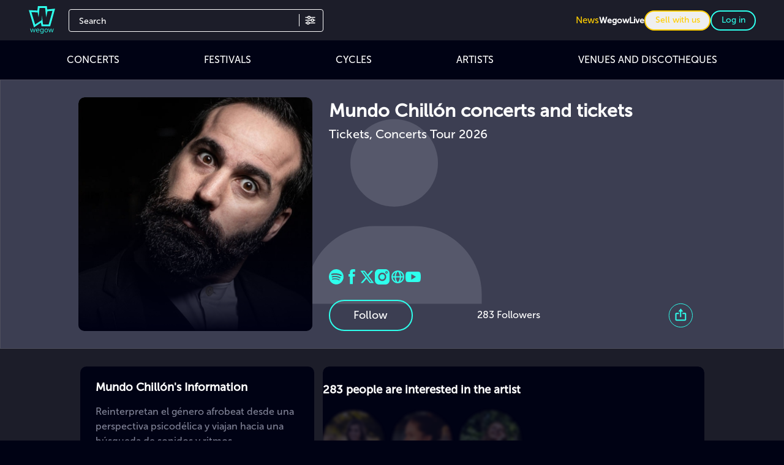

--- FILE ---
content_type: image/svg+xml
request_url: https://cdn.wegow.com/master/0000000729/img/ic-web-topaz.svg?width=25&height=25&format=undefined&quality=undefined&background=undefined&fit=undefined
body_size: 514
content:
<svg width="24" height="24" viewBox="0 0 24 24" fill="none" xmlns="http://www.w3.org/2000/svg">
<path d="M12 2.00003C6.486 2.00003 2 6.48603 2 12C2 17.514 6.486 22 12 22C17.514 22 22 17.514 22 12C22 6.48603 17.514 2.00003 12 2.00003ZM19.931 11H17.167C17.0436 8.81128 16.4313 6.678 15.375 4.75703C16.5992 5.32908 17.6589 6.20143 18.4554 7.29294C19.252 8.38445 19.7596 9.65968 19.931 11ZM12.53 4.02703C13.565 5.39103 14.957 7.80703 15.157 11H9.03C9.169 8.40403 10.024 5.97203 11.481 4.02603C11.653 4.01603 11.825 4.00003 12 4.00003C12.179 4.00003 12.354 4.01603 12.53 4.02703ZM8.688 4.72703C7.704 6.61803 7.136 8.76203 7.03 11H4.069C4.24177 9.64787 4.75663 8.36213 5.56489 7.26445C6.37315 6.16676 7.44808 5.29342 8.688 4.72703ZM4.069 13H7.043C7.179 15.379 7.708 17.478 8.599 19.23C7.38119 18.656 6.32773 17.7842 5.53596 16.6953C4.74419 15.6064 4.23966 14.3355 4.069 13ZM11.45 19.973C10.049 18.275 9.222 15.896 9.041 13H15.154C14.946 15.773 14.037 18.196 12.551 19.972C12.369 19.984 12.187 20 12 20C11.814 20 11.633 19.984 11.45 19.973ZM15.461 19.201C16.416 17.407 16.999 15.3 17.152 13H19.93C19.7612 14.3243 19.264 15.5854 18.4834 16.6684C17.7029 17.7514 16.6639 18.622 15.461 19.201Z" fill="#2EFFEC"/>
</svg>
